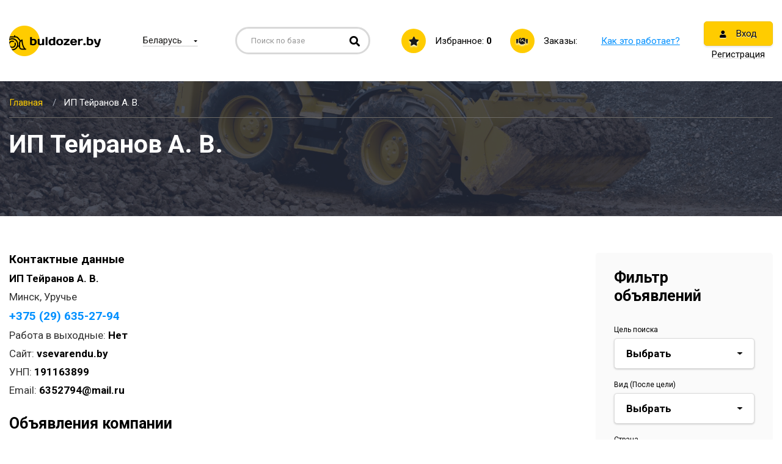

--- FILE ---
content_type: text/html; charset=UTF-8
request_url: https://buldozer.by/companies/206
body_size: 7095
content:
<!DOCTYPE html>
<html>
<head>
    <meta charset="utf-8">
    <meta name="viewport" content="width=device-width, initial-scale=1.0, maximum-scale=1, minimum-scale=1, user-scalable=no">
    <meta name="csrf-token" content="dJVSFpJRuGY5Rk8oSei8VsLw8NRB8rjM0ACUGdhZ">

    <link rel="stylesheet" type="text/css" href="https://buldozer.by/styles/bootstrap-grid.min.css">
    <link rel="stylesheet" type="text/css" href="https://buldozer.by/styles/all.css" />
    <link rel="stylesheet" type="text/css" href="https://buldozer.by/styles/owl.carousel.min.css">
    <link rel="stylesheet" type="text/css" href="https://buldozer.by/styles/style.css" />
    <link rel="stylesheet" type="text/css" href="https://buldozer.by/styles/sweetalert.css" />
    <link rel="stylesheet" type="text/css" href="https://buldozer.by/styles/add.css" />
    <link rel="icon" href="https://buldozer.by/i/fav.ico">
    <!--og-->
    <meta property="og:title" content="Бульдозер"/>
    <meta property="og:description" content="Бульдозер"/>
    <meta property="og:image" content="https://buldozer.by/assets/i/logo.jpg"/>
    <meta property="og:type" content="website"/>
    <meta property="og:site_name" content="Бульдозер"/>
    <meta property="og:url" content= "https://buldozer.by/companies/206" />
    <base href="/">
    <!--og-->
            <meta name="title" content="ИП Тейранов А. В.">
        <meta name="keywords" content="">
        <meta name="description" content="">
        <title>ИП Тейранов А. В.</title>
        <link rel="canonical" href="https://buldozer.by/companies/206" />
    <!--[if lt IE 9]>
    <script src="https://oss.maxcdn.com/html5shiv/3.7.3/html5shiv.min.js"></script>
    <script src="https://oss.maxcdn.com/respond/1.4.2/respond.min.js"></script>
    <![endif]-->
    </head>

<body>

<div class="main">
  <header class="header">
    <div class="container">
        <div class="header-wrap">
            <a href="https://buldozer.by" class="logo">
                <img src="i/logo.png" alt="" class="img-fluid">
            </a>

            <!-- choice-region -->
            <div class="choice-region">
                <div class="choice-region-active">
                    <span id="region-checked">Беларусь</span>
                </div>

                <div class="choice-region_icon">
                    <i class="fas fa-map-marker-alt"></i>
                </div>

                <div class="choice-region-drop">
                    <ul class="choice-region-list">
                        <li class="choice-region-item region-change" data-city="0"
                            >
                            <span class="choice-region-link active">Беларусь</span>
                        </li>
                                                <li class="choice-region-item region-change" data-city="2" >
                            <span class="choice-region-link ">Минская обл.</span>
                        </li>
                                                <li class="choice-region-item region-change" data-city="3" >
                            <span class="choice-region-link ">Брестская обл.</span>
                        </li>
                                                <li class="choice-region-item region-change" data-city="4" >
                            <span class="choice-region-link ">Витебская обл.</span>
                        </li>
                                                <li class="choice-region-item region-change" data-city="5" >
                            <span class="choice-region-link ">Гомельская обл.</span>
                        </li>
                                                <li class="choice-region-item region-change" data-city="6" >
                            <span class="choice-region-link ">Гродненская обл.</span>
                        </li>
                                                <li class="choice-region-item region-change" data-city="7" >
                            <span class="choice-region-link ">Могилевская обл.</span>
                        </li>
                                            </ul>
                </div>
            </div>

            <!-- search-block -->
            <div class="search-block">
                <form method="get" action="https://buldozer.by/search">
                    <input type="text" placeholder="Поиск по базе" class="search-block-input" name="query" value="" required>

                    <button class="search-block-btn" style="cursor: pointer">
                        <i class="fas fa-search"></i>
                    </button>
                </form>
            </div>

            <div class="favorite">
                <a href="https://buldozer.by/favorites" class="favorite-link">
                    <span class="favorite-icon">
                      <i class="fas fa-star"></i>
                    </span>
                    <span class="favorite-link-wrap">Избранное: <strong id="inFavorite">0</strong></span>
                </a>
            </div>
            <div class="header-orders">
                <a href="https://buldozer.by/orders" class="header-orders-link">
                    <span class="header-orders-icon">
                      <i class="fas fa-handshake"></i>
                    </span>
                    <div class="order-title-section">
                        <span class="header-orders-link-wrap">Заказы:</span>
                                            </div>
                </a>
            </div>

            <div class="how-it-work">
                                <a href="https://buldozer.by/pages/kak-eto-rabotaet">Как это работает?</a>
                            </div>

            <div class="reg-block">
                                <ul class="reg-block-list-stacked">
                    <li class="reg-block-item"><a href="#" class="btn btn-enter login-enter"><i class="fas fa-user"></i> Вход</a></li>
                    <li class="reg-block-item"><a href="#" class="reg-link"><span>Регистрация</span></a></li>
                </ul>
                            </div>

            <div class="w-mobile-buttons">
                <a href="#" class="mobile-button _js-b-toggle-mobile-menu">
                    <div class="inset">
                        <div class="burger">
                            <div class="line"></div>
                            <div class="line"></div>
                            <div class="line"></div>
                        </div>
                                                                                                </div>
                </a>
            </div>
        </div>
    </div>
</header>
	<div class="content">

    <section class="head-section bg3">
      <div class="container">
        <div class="breadcrumbs">
    <ul class="breadcrumbs-list clearfix" itemscope="" itemtype="http://schema.org/BreadcrumbList" id="breadcrumbs">
        <li class="breadcrumbs-item" itemscope="" itemprop="itemListElement" itemtype="http://schema.org/ListItem">
        	<a href="https://buldozer.by" class="breadcrumbs-link" itemprop="item" title="Главная">
        		<span itemprop="name">Главная</span>
          		<meta itemprop="position" content="1">
        	</a>
        </li>
        
        <li class="breadcrumbs-item"><span class="breadcrumbs-page">
                            ИП Тейранов А. В.
                    </span></li>
    </ul>
</div>

        <div class="company-text">
          <div class="row">
            <div class="col-12 col-sm-12 col-md-12 col-lg-10 col-xl-10">
              <h1>ИП Тейранов А. В.</h1>

              <p></p>
            </div>
          </div>
        </div>
      </div>
    </section>

    <div class="container">
      <div class="row">
        <div class="col-12 col-sm-12 col-md-12 col-lg-8 col-xl-9 order-2 order-sm-2 order-md-2 order-lg-1 order-xl-1">
          <section class="company-info">
            <div class="company-info-contacts">
              <div class="_h3">Контактные данные</div>

              <p><strong>ИП Тейранов А. В.</strong></p>

              <p>Минск, Уручье</p>

              <p class="company-info-contacts-phones">
                                <span><a href="tel:+375296352794">+375 (29) 635-27-94</a></span>
                              </p>

                                          <p>Работа в выходные: <strong>Нет</strong></p>
                                                        <p>Сайт: <strong>vsevarendu.by</strong></p>
                                          <p>УНП: <strong>191163899</strong></p>
                                          <p>Email: <strong>6352794@mail.ru</strong></p>
                          </div>

            <article class="company-info-article">
              <p></p>
            </article>

          </section>

          <section class="announcements-list">
            <div class="_h2">Объявления компании</div>

            <div class="announcements-list-text">
              Объявления за все время: <strong>0 объявлений</strong>
            </div>

            <hr />
                      </section>
        </div>

          <div class="col-12 col-sm-12 col-md-12 col-lg-4 col-xl-3 order-1 order-sm-1 order-md-1 order-lg-2 order-xl-2" id="filter-box">
    <div class="filter-block">
        <button class="btn orders-filter-toggle-button" style="margin: 0px auto;">
            <i class="fas fa-caret-down" id="arrow-filter"></i><span id="filter-btn-text">Фильтр объявлений</span>
        </button>
        <div id="orders-filter-toggle" class="filter-block-rows">
            <div class="filter-block-title">
                Фильтр объявлений
            </div>

            <form action="https://buldozer.by/search-category">
                <div class="form-block-row">
                    <label for="target" class="form-block-name">Цель поиска</label>

                    <select id="target" class="form-block-select" name="search_type_id" required="">
                        <option value="">Выбрать</option>
                                                    <option value="1"
                                >Аренда спецтехники
                            </option>
                                                    <option value="8"
                                >Грузоперевозки
                            </option>
                                                    <option value="4"
                                >Инструмент и оборудование
                            </option>
                                            </select>
                </div>

                <div class="form-block-row">
                    <label for="type-of-activity" class="form-block-name">Вид (После цели)</label>

                    <select id="type-of-activity" class="form-block-select" name="search_catalog_id" required="">
                        <option value="">Выбрать</option>
                    </select>
                </div>

                <div class="form-block-row">
                    <label for="country" class="form-block-name">Страна</label>

                    <select id="country" class="form-block-select" name="search_country_id">
                        <option value="0" selected>Беларусь</option>
                    </select>
                </div>

                <div class="form-block-row">
                    <label for="region" class="form-block-name">Область</label>

                    <select id="region" class="form-block-select" name="search_region_id">
                        <option value="0" selected>Вся страна</option>
                                                    <option value="2"
                                >Минская обл.
                            </option>
                                                    <option value="3"
                                >Брестская обл.
                            </option>
                                                    <option value="4"
                                >Витебская обл.
                            </option>
                                                    <option value="5"
                                >Гомельская обл.
                            </option>
                                                    <option value="6"
                                >Гродненская обл.
                            </option>
                                                    <option value="7"
                                >Могилевская обл.
                            </option>
                                            </select>
                </div>

                <div class="form-block-row">
                    <label for="cost" class="form-block-name">Цена</label>

                    <select id="cost" class="form-block-select" name="search_range_id">
                        <option value="">Выбрать</option>
                                                    <option value="1"
                                >За час</option>
                                                    <option value="2"
                                >За смену</option>
                                                    <option value="3"
                                >За сутки</option>
                                                    <option value="4"
                                >За неделю</option>
                                                    <option value="5"
                                >За месяц</option>
                                                    <option value="6"
                                >За километр</option>
                                                    <option value="7"
                                >За м2</option>
                                            </select>
                </div>

                <div class="form-block-row">
                    <div class="row">
                        <div class="col-6">
                            <label for="from" class="form-block-name">От</label>

                            <div class="form-block-wrap with-currency">
                                <input type="text" class="form-block-inp" name="search_price_from"
                                    value="">

                                <span class="form-block-currency">BYN</span>
                            </div>
                        </div>

                        <div class="col-6">
                            <label for="to" class="form-block-name">До</label>

                            <div class="form-block-wrap with-currency">
                                <input type="text" class="form-block-inp" name="search_price_to"
                                    value="">

                                <span class="form-block-currency">BYN</span>
                            </div>
                        </div>
                    </div>
                </div>

                <button class="btn" type="submit">Найти объявления</button>
            </form>
        </div>
    </div>
    </div>
      </div>
    </div>

      	</div>
  <footer class="footer">
    <div class="container">
        <div class="row">
            <div class="col-12 col-sm-6 col-md-4 col-lg-4 col-xl-4">
                <address class="addr-block">
                                        <span class="addr-block-row">
                        <a href="https://buldozer.by/pages/kontakty#map" class="addr-block-link">Минский район, п.Колодищи, ул. Минская 5 оф.205</a>
                    </span>
                                                            <span class="addr-block-contacts">
                      <a href="tel:+375295071370" class="addr-block-phone">+375 (29) 507-13-70</a>
                                                                                      </span>
                                        <span class="addr-block-contacts">
                      <a href="tel:+375445071370" class="addr-block-phone">+375 (44) 507-13-70</a>
                                                                                      </span>
                                                            <span class="addr-block-row">
                        <a href="mailto:info@buldozer.by" class="addr-block-link">info@buldozer.by</a>
                    </span>
                                                            <span class="">УНП: 191898483 </span>
                                    </address>
            </div>

            <div class="col-12 col-sm-6 col-md-3 col-lg-3 col-xl-3">
                <ul class="f-navi">
                                            <li class="f-navi-item">
                            <a href="https://buldozer.by/pages/dogovor" class="f-navi-link">Договор</a>
                        </li>
                                            <li class="f-navi-item">
                            <a href="https://buldozer.by/pages/sposoby-oplaty" class="f-navi-link">Способы оплаты</a>
                        </li>
                                            <li class="f-navi-item">
                            <a href="https://buldozer.by/pages/stoimost-razmesheniya" class="f-navi-link">Стоимость размещения</a>
                        </li>
                                            <li class="f-navi-item">
                            <a href="https://buldozer.by/pages/kontakty" class="f-navi-link">Контакты</a>
                        </li>
                                    </ul>
            </div>

            <div class="col-12 col-sm-12 col-md-5 col-lg-5 col-xl-5">
                                <div class="about-service">
                    Сервис «Buldozer.by» — это место встречи владельцев транспортных средств и тех, кому нужны услуги по аренде спецтехники и перевозкам. Благодаря сервису владельцы спецтехники смогут сократить время простоя, а заказчики — быстро найти ближайшую технику в своём городе по выгодной цене.
                </div>
                                <ul class="f-navi f-navi-goriz">
                                            <li class="f-navi-item">
                            <a href="https://buldozer.by/pages/kak-eto-rabotaet" class="f-navi-link">О сервисе</a>
                        </li>
                                    </ul>
            </div>
        </div>

        <div class="footer-wrap">
            <div class="row">
                <div class="col-12 col-sm-12 col-md-8 col-lg-8 col-xl-8">
                    <img src="/storage/pay.png" style="width:100%">
                </div>
            </div>
            <div class="row">
                <div class="col-12 col-sm-12 col-md-8 col-lg-8 col-xl-8">


                                        <div class="copyright">
                        2026
                        Buldozer.by - Арендно-строительный портал
                    </div>
                                    </div>

                <div class="col-12 col-sm-12 col-md-4 col-lg-4 col-xl-4">
                    <div class="developer">
                        <span>Разработка сайта <a href="https://zmitroc.by" target="_blank"><strong>ZmitroC.by</strong></a>™</span>
                    </div>
                </div>
            </div>
        </div>
    </div>
</footer>
  <section class="s-mobile-menu _js-s-toggle-mobile-menu">
    <div class="w-mobile-menu">
        <div class="mobile-menu-header">
            <div class="table">
                <div class="cell">
                    Меню
                    <div class="burger">
                        <div class="line"></div>
                        <div class="line"></div>
                        <div class="line"></div>
                    </div>

                    <a href="#" class="close white _js-b-toggle-mobile-menu"></a>
                </div>
            </div>
        </div>

        <div class="mobile-menu-body">
            <div class="header-orders">
                <a href="https://buldozer.by/orders" class="header-orders-link">
                    <span class="header-orders-icon">
                      <i class="fas fa-handshake"></i>
                    </span>
                    <span class="header-orders-link-wrap">
                        Заказы:
                                            </span>
                </a>
            </div>
            <div class="favorite">
                <a href="https://buldozer.by/favorites" class="favorite-link">
                <span class="favorite-icon">
                  <i class="fas fa-star"></i>
                </span>
                    <span class="favorite-link-wrap">Избранное: <strong id="inFavorite2">0</strong></span>
                </a>
            </div>

            
            <div class="how-it-work">
                                <a href="https://buldozer.by/pages/kak-eto-rabotaet">Как это работает?</a>
                            </div>

            <div class="reg-block">
                <ul class="">
                                            <li class="reg-block-item"><a href="#" class="reg-link"><span>Регистрация</span></a></li>
                        <hr>
                        <li class="reg-block-item"><a href="#" class="btn btn-enter login-enter"><i class="fas fa-user"></i> Вход</a></li>
                                    </ul>
            </div>
        </div>
    </div>

    <div class="mobile-menu-background _js-b-toggle-mobile-menu"></div>
</section>

<div class="overlay" style="display: none;"></div>

<div class="wrap-popup success-block" style="display: none;z-index:30">
    <div class="wrap-popup-ins">
        <div class="popup register-info">
            <div class="register-info-title popup-text-title">
                Регистрация прошла успешно
            </div>
            <a href="#" class="close _js-pop-close"></a>
        </div>
    </div>
</div>

<div class="wrap-popup error-block" style="display: none;z-index:30">
    <div class="wrap-popup-ins">
        <div class="popup register-info">
            <div class="register-info-title-error popup-text-title">
                Регистрация прошла успешно
            </div>
            <div class="balance-brn-modal">
                <a href="https://buldozer.by/account/balance" class="btn">Пополнить</a>
            </div>
            <a href="#" class="close _js-pop-close"></a>
        </div>
    </div>
</div>

<div class="wrap-popup login-block" style="display: none">
    <div class="wrap-popup-ins">
        <div class="popup popup-form">
            <div class="w-page-whiteframe _js-swithible-tabs">
                <div class="w-tabs _js-change-tabs">
                    <a href="#" class="tab _js-change-tab log-tab _active"><span>Личный кабинет</span></a>
                    <a href="#" class="tab _js-change-tab reg-tab"><span>Регистрация</span></a>
                </div>
                <div class="w-tabs-content _js-tabs-content">
                    <div class="w-tab-content _js-tab-content log-content-tab _active">
                        <div class="form-block enter-form">
                            <form method="POST" action="https://buldozer.by/login" id="formLogin">
                                <input type="hidden" name="_token" value="dJVSFpJRuGY5Rk8oSei8VsLw8NRB8rjM0ACUGdhZ" autocomplete="off">
                                <div class="form-block-row">
                                    <label for="user-email" class="form-block-name">E-mail</label>

                                    <div class="form-block-wrap">
                                        <input type="text" id="user-email" class="form-block-inp" placeholder="" name="email" value="">
                                    </div>
                                </div>

                                <div class="form-block-row">
                                    <label for="pass" class="form-block-name">Пароль</label>

                                    <div class="form-block-wrap">
                                        <input type="password" id="pass1" class="form-block-inp" name="password" value="">

                                        <div class="form-block-forgot">
                                            <a href="#">Забыли пароль?</a>
                                        </div>
                                    </div>
                                </div>

                                <div class="form-block-button">
                                    <button class="btn" type="submit" id="send-login"><i class="fas fa-user"></i> Войти</button>

                                    <div class="check-item">
                                        <label class="check-item-label">
                                            <input type="checkbox" name="remember_me" value="1">

                                            <span class="check-item-dot"></span>
                                            <span class="check-item-name">
                          Запомнить меня
                        </span>
                                        </label>
                                    </div>
                                </div>
                            </form>
                        </div>

                        <div class="form-block forgot-form">
                            <form action="">
                                <input type="hidden" name="_token" value="dJVSFpJRuGY5Rk8oSei8VsLw8NRB8rjM0ACUGdhZ" autocomplete="off">
                                <p>Введите адрес почты, указанный при регистрации. На него мы отправим вам новый пароль.</p>

                                <label for="forgot-email" class="form-block-name">E-mail</label>

                                <div class="form-block-wrap">
                                    <input type="text" id="forgot-email" class="form-block-inp" placeholder="" name="email" value="">

                                    <button class="btn" type="submit" id="send-reset">Отправить</button>
                                </div>
                            </form>
                        </div>
                    </div>
                    <div class="w-tab-content w-tab-features _js-tab-content reg-content-tab">
                        <div class="form-block reg-form">
                            <form method="POST" action="https://buldozer.by/register" id="formRegister">
                                <input type="hidden" name="_token" value="dJVSFpJRuGY5Rk8oSei8VsLw8NRB8rjM0ACUGdhZ" autocomplete="off">
                                <div class="form-block-row">
                                    <label for="name" class="form-block-name">Наименование организации (ИП)</label>

                                    <div class="form-block-wrap">
                                        <input type="text" id="name" class="form-block-inp" name="name" value="">
                                    </div>
                                </div>

                                <div class="form-block-row">
                                    <label for="unp" class="form-block-name">УНП</label>

                                    <div class="form-block-wrap error">
                                        <input type="text" id="unp" class="form-block-inp" placeholder="" name="unp" value="">
                                    </div>
                                </div>

                                <div class="form-block-row">
                                    <label for="contact-person" class="form-block-name">Контактное лицо (Ф.И.О)</label>

                                    <div class="form-block-wrap">
                                        <input type="text" id="contact-person" class="form-block-inp" placeholder="" name="person" value="">
                                    </div>
                                </div>

                                <div class="form-block-row">
                                    <label for="phone" class="form-block-name">Контактный телефон</label>

                                    <div class="form-block-wrap">
                                        <input type="tel" id="phone" class="form-block-inp" placeholder="" name="phone" value="">
                                    </div>
                                </div>

                                <div class="form-block-row">
                                    <label for="email" class="form-block-name">E-mail</label>

                                    <div class="form-block-wrap">
                                        <input type="email" id="email" class="form-block-inp" placeholder="" name="email" value="">
                                    </div>
                                </div>

                                <div class="form-block-row">
                                    <label for="region" class="form-block-name">Область</label>

                                    <select id="region" class="form-block-select" name="region_id" value="">
                                        <option value="">Выбрать</option>
                                                                                    <option value="2">Минская обл.</option>
                                                                                    <option value="3">Брестская обл.</option>
                                                                                    <option value="4">Витебская обл.</option>
                                                                                    <option value="5">Гомельская обл.</option>
                                                                                    <option value="6">Гродненская обл.</option>
                                                                                    <option value="7">Могилевская обл.</option>
                                                                            </select>
                                </div>

                                <div class="row">
                                    <div class="col-12 col-sm-6 col-md-6 col-lg-6 col-xl-6">
                                        <div class="form-block-row">
                                            <label for="pass" class="form-block-name">Пароль для входа</label>

                                            <div class="form-block-wrap validate-pass">
                                                <input type="password" id="pass" class="form-block-inp" name="password" value="">
                                            </div>
                                        </div>
                                    </div>

                                    <div class="col-12 col-sm-6 col-md-6 col-lg-6 col-xl-6">
                                        <div class="form-block-row">
                                            <label for="passrepeat" class="form-block-name">Повторите пароль</label>

                                            <div class="form-block-wrap validate-pass">
                                                <input type="password" id="passrepeat" class="form-block-inp" name="password_confirmation" value="">
                                            </div>
                                        </div>
                                    </div>
                                </div>

                                <div class="check-item">
                                    <label class="check-item-label">
                                        <input type="checkbox" name="agreement" value="1">

                                        <span class="check-item-dot"></span>
                                        <span class="check-item-name">
                                            Регистрируясь на сайте, я принимаю все условия Договора возмездного оказания услуг размещения информации на сайте
                                        </span>
                                    </label>
                                    <input type="checkbox" name="fax" hidden="">
                                </div>

                                <div class="form-block-button wid100">
                                    <button class="btn" type="submit" id="send-register"><i class="fas fa-user"></i> Зарегистрироваться</button>
                                </div>
                            </form>
                        </div>
                    </div>
                </div>
            </div>

            <a href="#" class="close _js-pop-close"></a>
        </div>
    </div>
</div>
</div>

<script type="text/javascript" src="https://buldozer.by/js/jquery-1.11.3.js"></script>
<script type="text/javascript" src="https://buldozer.by/js/owl.carousel.min.js"></script>
<script type="text/javascript" src="https://buldozer.by/js/jquery.maskedinput.min.js"></script>
<script type="text/javascript" src="https://buldozer.by/js/jquery.cookie.js"></script>
<script type="text/javascript" src="https://buldozer.by/js/sweetalert.min.js"></script>
<script type="text/javascript" src="https://buldozer.by/js/main.js"></script>
<script type="text/javascript" src="https://buldozer.by/js/add.js?5"></script>
<script type="text/javascript" src="https://buldozer.by/js/orders.js?5"></script>




<!-- Yandex.Metrika counter --><script type="text/javascript" >   (function(m,e,t,r,i,k,a){m[i]=m[i]||function(){(m[i].a=m[i].a||[]).push(arguments)};   m[i].l=1*new Date();k=e.createElement(t),a=e.getElementsByTagName(t)[0],k.async=1,k.src=r,a.parentNode.insertBefore(k,a)})   (window, document, "script", "https://mc.yandex.ru/metrika/tag.js", "ym");   ym(59156410, "init", {        clickmap:true,        trackLinks:true,        accurateTrackBounce:true,        webvisor:true   });</script><noscript><div><img src="https://mc.yandex.ru/watch/59156410" style="position:absolute; left:-9999px;" alt="" /></div></noscript><!-- /Yandex.Metrika counter -->




</body>
</html>


--- FILE ---
content_type: text/css
request_url: https://buldozer.by/styles/add.css
body_size: 603
content:
.add-favorite._active {
    background: #ffcc00;
    border-color: #d9ad00;
}

/*.main>.overlay {z-index: 65;}*/

.wrap-popup {
    z-index: 999;
}

.personal-item-box {
    z-index: 2;
}

.orders-pagination .pagination li {
    display: block;
    float: left;
    margin: 2px 7px;
    font-size: 120%;
}

.orders-filter-toggle-button {
    display: none!important;
}

#orders-filter-toggle {
    display: block;
}

#arrow-filter {
    font-size: 22px;
    transition: all 0.15s linear;
}

#arrow-filter.transform {
    transform: rotate(180deg);
}

@media (max-width: 990px) {
    .orders-filter-toggle-button {
        display: block!important;
    }
    #orders-filter-toggle {
        display: none;
    }
}

/*счетчик заказов*/
/*.order-title-section{*/
/*    position: relative;*/
/*}*/

.order-count{
    /*position: absolute;*/
    /*right: 0px;*/
    /*top: -6px;*/
    /*font-size: 10px;*/
    color: #5bcb00;
    text-decoration: none;
}

/*Уведомления*/


.notification-icon{
    display: inline-flex;
    justify-content: center;
    align-items: center;
    color: white;
    background: red;
    border-radius: 50px;
    width: 25px;
    height: 25px;
}

.notification-icon-header{
    position: absolute;
    top: -11px;
    right: -5px;
}

.notification-icon-green{
    color: #5bcb00;
    background: transparent;
}
